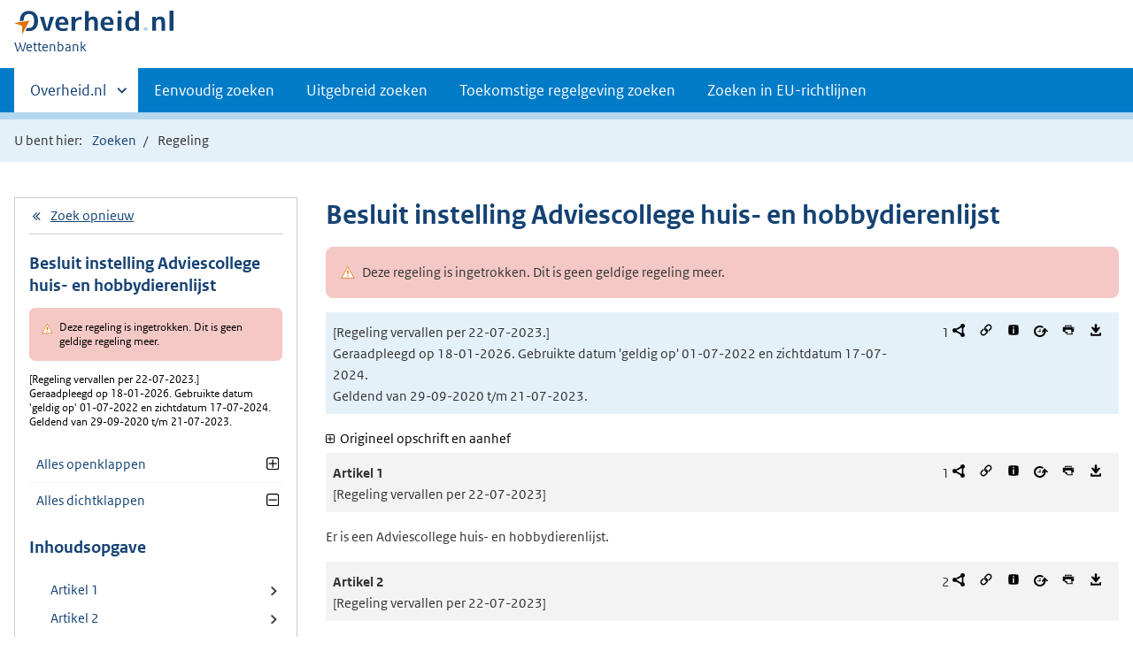

--- FILE ---
content_type: text/html;charset=utf-8
request_url: https://wetten.overheid.nl/BWBR0044122/2020-09-29
body_size: 11375
content:
<!DOCTYPE HTML><html lang="nl">
   <head>
      <title>wetten.nl - Regeling - Besluit instelling Adviescollege huis- en hobbydierenlijst - BWBR0044122</title>
      <meta charset="utf-8">
      <meta http-equiv="X-UA-Compatible" content="IE=edge">
      <meta name="viewport" content="width=device-width,initial-scale=1"><script>document.documentElement.className = 'has-js';</script><meta name="dcterms:creator" content="Ministerie van Binnenlandse Zaken en Koninkrijksrelaties">
      <meta name="dcterms:identifier" content="BWBR0044122">
      <meta name="dcterms:title" content="Besluit instelling Adviescollege huis- en hobbydierenlijst">
      <meta name="dcterms:language" content="nl">
      <meta name="dcterms:type" content="KB">
      <meta name="dcterms:modified" content="2020-10-01">
      <meta name="overheid:authority" content="Landbouw, Natuur en Voedselkwaliteit">
      <meta name="dcterms:description" content="Besluit instelling Adviescollege huis- en hobbydierenlijst">
      <link rel="stylesheet" title="1" href="/css/generic.css?v123">
      <link rel="stylesheet" href="/css/print.css?v123">
      <link rel="stylesheet" href="/css/wetten.css?v123"><script src="/App_Themes/Algemeen/js/jquery.min.js?v123"></script><script src="/App_Themes/Algemeen/js/sessionStorage.min.js?v123"></script><script>var contextPath = '';</script><link rel="shortcut icon" href="/images/favicon.ico?v123" type="image/vnd.microsoft.icon">
   </head>
   <body class="preview"><!--Start Piwik PRO Tag Manager code--><script type="text/javascript">
    (function(window, document, dataLayerName, id) {
    window[dataLayerName]=window[dataLayerName]||[],window[dataLayerName].push({start:(new Date).getTime(),event:"stg.start"});var scripts=document.getElementsByTagName('script')[0],tags=document.createElement('script');
    function stgCreateCookie(a,b,c){var d="";if(c){var e=new Date;e.setTime(e.getTime()+24*c*60*60*1e3),d="; expires="+e.toUTCString()}document.cookie=a+"="+b+d+"; path=/"}
    var isStgDebug=(window.location.href.match("stg_debug")||document.cookie.match("stg_debug"))&&!window.location.href.match("stg_disable_debug");stgCreateCookie("stg_debug",isStgDebug?1:"",isStgDebug?14:-1);
    var qP=[];dataLayerName!=="dataLayer"&&qP.push("data_layer_name="+dataLayerName),isStgDebug&&qP.push("stg_debug");var qPString=qP.length>0?("?"+qP.join("&")):"";
    tags.async=!0,tags.src="https://koop.piwik.pro/containers/"+id+".js"+qPString,scripts.parentNode.insertBefore(tags,scripts);
    !function(a,n,i){a[n]=a[n]||{};for(var c=0;c<i.length;c++)!function(i){a[n][i]=a[n][i]||{},a[n][i].api=a[n][i].api||function(){var a=[].slice.call(arguments,0);"string"==typeof a[0]&&window[dataLayerName].push({event:n+"."+i+":"+a[0],parameters:[].slice.call(arguments,1)})}}(i[c])}(window,"ppms",["tm","cm"]);
    })(window, document, 'dataLayer', '7ce2a4e8-d9e0-42ea-a88f-7526a88ab44f');
  </script>
      <!--End Piwik PRO Tag Manager code--><!--Geen onderhoudsmelding.--><!--Geen informatiemelding.--><div class="skiplinks container"><a href="#content">Direct naar content</a></div>
      <header class="header">
         <div class="header__start">
            <div class="container"><button type="button" class="hidden-desktop button button--icon-hamburger" data-handler="toggle-nav" aria-controls="nav" aria-expanded="false">Menu</button><div class="logo "><a href="https://www.overheid.nl/"><img src="/images/logo.svg?v123" alt="Logo Overheid.nl, ga naar de startpagina van Overheid punt NL."></a><p class="logo__you-are-here"><span class="visually-hidden">U bent nu hier: </span><span>Wettenbank</span></p>
               </div>
            </div>
         </div>
         <nav class="header__nav header__nav--closed" id="nav">
            <h2 class="visually-hidden">Primaire navigatie</h2>
            <div class="container">
               <ul class="header__primary-nav list list--unstyled">
                  <li class="hidden-mobile"><a href="#other-sites" data-handler="toggle-other-sites" data-decorator="init-toggle-other-sites" aria-controls="other-sites" aria-expanded="false"><span class="visually-hidden">Andere sites binnen </span>Overheid.nl</a></li>
                  <li><a href="/zoeken">Eenvoudig zoeken</a></li>
                  <li><a href="/uitgebreid_zoeken">Uitgebreid zoeken</a></li>
                  <li><a href="/toekomstig_zoeken">Toekomstige regelgeving zoeken</a></li>
                  <li><a href="/zoeken_op_eu-richtlijn">Zoeken in EU-richtlijnen</a></li>
               </ul><a href="#other-sites" class="hidden-desktop" data-handler="toggle-other-sites" data-decorator="init-toggle-other-sites" aria-controls="other-sites" aria-expanded="false"><span class="visually-hidden">Andere sites binnen </span>Overheid.nl
                  </a></div>
         </nav>
      </header>
      <div class="header__more header__more--closed" id="other-sites" aria-hidden="true">
         <div class="container columns">
            <div>
               <h2>Berichten over uw Buurt</h2>
               <p>Zoals vergunningen, bouwplannen en lokale regelgeving</p>
               <ul class="list list--linked">
                  <li><a href="https://www.overheid.nl/berichten-over-uw-buurt/rondom-uw-woonadres">Rondom uw woonadres</a></li>
                  <li><a href="https://www.overheid.nl/berichten-over-uw-buurt">Rondom een zelfgekozen adres</a></li>
               </ul>
            </div>
            <div>
               <h2>Dienstverlening</h2>
               <p>Zoals belastingen, uitkeringen en subsidies.</p>
               <ul class="list list--linked">
                  <li><a href="https://www.overheid.nl/dienstverlening">Naar dienstverlening</a></li>
               </ul>
            </div>
            <div>
               <h2>Beleid &amp; regelgeving</h2>
               <p>Officiële publicaties van de overheid.</p>
               <ul class="list list--linked">
                  <li><a href="https://www.overheid.nl/beleid-en-regelgeving">Naar beleid &amp; regelgeving</a></li>
               </ul>
            </div>
            <div>
               <h2>Contactgegevens overheden</h2>
               <p>Adressen en contactpersonen van overheidsorganisaties.</p>
               <ul class="list list--linked">
                  <li><a href="https://organisaties.overheid.nl/">Naar overheidsorganisaties</a></li>
               </ul>
            </div>
         </div>
      </div>
      <div class="row row--page-opener">
         <div class="container">
            <div class="breadcrumb">
               <p>U bent hier:</p>
               <ol>
                  <li id="breadcrumb-item-zoeken"><a href="/zoeken">Zoeken</a></li>
                  <li id="breadcrumb-item-zoekresultaat"><a href="#">Zoekresultaten</a></li>
                  <li>Regeling</li>
               </ol>
            </div>
         </div>
      </div>
      <form method="POST" action="/BWBR0044122/2020-09-29/0">
         <div class="container columns columns--sticky-sidebar row"><input type="hidden" name="hiddenBWBId" id="hiddenBWBId" value="BWBR0044122"><div id="sidebar" class="columns--sticky-sidebar__sidebar" data-decorator="stick-sidebar add-mobile-foldability">
               <div><a href="/zoeken" class="icon--backlink">Zoek opnieuw</a><h2>Besluit instelling Adviescollege huis- en hobbydierenlijst<span>
                        <div class="alert alert--warning alert-custom" role="alert"><span class="visually-hidden">Let op: </span><div class="alert__inner">
                              Deze regeling is ingetrokken. Dit is geen geldige regeling meer.
                              </div>
                        </div>[Regeling vervallen per 22-07-2023.]<br>Geraadpleegd op 18-01-2026. Gebruikte datum 'geldig op' 01-07-2022 en zichtdatum 17-07-2024.
                        <br>Geldend van 29-09-2020 t/m 21-07-2023.<br></span></h2>
                  <div class="actionblock">
                     <ul class="actionblock__list">
                        <li><a href="#" id="Unfoldall"><img src="/images/icon-plus.svg" alt="" role="presentation">Alles openklappen</a></li>
                        <li><a href="#" id="Foldall"><img src="/images/icon-minus.svg" alt="" role="presentation">Alles dichtklappen</a></li>
                     </ul>
                  </div>
                  <h2>Inhoudsopgave</h2>
                  <ul class="treeview treeview--foldable" id="treeview-">
                     <li><a class="link" id="TOC_C38253601" href="#Artikel1">Artikel 1</a></li>
                     <li><a class="link" id="TOC_C38253611" href="#Artikel2">Artikel 2</a></li>
                     <li><a class="link" id="TOC_C38253621" href="#Artikel3">Artikel 3</a></li>
                     <li><a class="link" id="TOC_C38253631" href="#Artikel4">Artikel 4</a></li>
                     <li><a class="link" id="TOC_C38253641" href="#Artikel5">Artikel 5</a></li>
                     <li><a class="link" id="TOC_C38253651" href="#Artikel6">Artikel 6</a></li>
                     <li><a class="link" id="TOC_C38253661" href="#Artikel7">Artikel 7</a></li>
                     <li><a class="link" id="TOC_C38253671" href="#Artikel8">Artikel 8</a></li>
                     <li><a class="link" id="TOC_C38253681" href="#Artikel9">Artikel 9</a></li>
                  </ul>
               </div>
            </div>
            <div id="content">
               <div id="regeling">
                  <h1>Besluit instelling Adviescollege huis- en hobbydierenlijst</h1>
                  <div class="alert alert--warning alert-custom" role="alert"><span class="visually-hidden">Let op: </span><div class="alert__inner">
                        Deze regeling is ingetrokken. Dit is geen geldige regeling meer.
                        </div>
                  </div>
                  <div class="article__header--law article__header--main">
                     <p class="regeling-toestand-meldingen">[Regeling vervallen per 22-07-2023.]<br>Geraadpleegd op 18-01-2026. Gebruikte datum 'geldig op' 01-07-2022 en zichtdatum 17-07-2024.
                        <br>Geldend van 29-09-2020 t/m 21-07-2023.</p>
                     <ul role="list" aria-label="Lijst met mogelijke acties voor Besluit instelling Adviescollege huis- en hobbydierenlijst.">
                        <li role="listitem" aria-label="Actie: Toon relaties in LiDO." class="action--relations aantallen-lido-onbekend visually-hidden" data-bwbngid="http://wetten.overheid.nl/id/BWBR0044122/2020-09-29/0"><a href="/jci1.3:c:BWBR0044122&amp;z=2020-09-29&amp;g=2020-09-29" class="popuplidorelaties" data-juriconnectverwijzing="jci1.3:c:BWBR0044122&amp;z=2020-09-29&amp;g=2020-09-29" data-decorator="init-modal" data-handler="open-modal" data-modal="popuplidorelaties"><span>Toon relaties in LiDO</span></a></li>
                        <li role="listitem" aria-label="Actie: Maak een permanente link." class="action--permalink"><a href="/jci1.3:c:BWBR0044122&amp;z=2020-09-29&amp;g=2020-09-29" class="popuppermanentelink" data-juriconnectverwijzing="jci1.3:c:BWBR0044122&amp;z=2020-09-29&amp;g=2020-09-29" data-citeertitel="" data-linktoolurl="http://linkeddata.overheid.nl/front/portal/linktool-bwb-verfijnen?ext-id=http%3A%2F%2Fwetten.overheid.nl%2Fid%2FBWBR0044122%2F2020-09-29%2F0&amp;geldigheidsdatum=2020-09-29&amp;zichtdatum=2026-01-18" data-decorator="init-modal" data-handler="open-modal" data-inwerking="29-09-2020" data-modal="popuppermanentelink"><span>Maak een permanente link</span></a></li>
                        <li role="listitem" aria-label="Actie: Toon wetstechnische informatie." class="action--version"><a href="/BWBR0044122/2020-09-29/0/informatie"><span>Toon wetstechnische informatie</span></a></li>
                        <li role="listitem" aria-label="Actie: Vergelijk met andere versie tekst regeling." class="action--compare"><a><span>Geen andere versie om mee te vergelijken</span></a></li>
                        <li role="listitem" aria-label="Actie: Druk de regeling af." class="action--print"><a href="/BWBR0044122/2020-09-29/0" class="popupafdrukken" data-decorator="init-modal" data-handler="open-modal" data-modal="popupafdrukken"><span>Druk de regeling af</span></a></li>
                        <li role="listitem" aria-label="Actie: Sla de regeling op." class="action--download"><a href="/BWBR0044122/2020-09-29/0" class="popupexporteren" data-decorator="init-modal" data-handler="open-modal" data-modal="popupexporteren"><span>Sla de regeling op</span></a></li>
                     </ul>
                  </div>
                  <div>
                     <div class="wetgeving">
                        
                        <div class="origineel-opschrift-en-aanhef collapsible collapsible--small" data-decorator="init-collapsible" id="origineel-opschrift-en-aanhef">
                           <div class="collapsible__header"><a href="#origineel-opschrift-en-aanhef" aria-controls="origineel-opschrift-en-aanhef-inhoud" aria-expanded="true" data-handler="toggle-collapsible">Origineel opschrift en aanhef</a></div>
                           <div class="collapsible__content" id="origineel-opschrift-en-aanhef-inhoud">
                              <div id="Opschrift" class="intitule">
                                 <p>Besluit van 31 augustus 2020, nr. 2020001703 tot instelling van het Adviescollege
                                    huis- en hobbydierenlijst (Besluit instelling Adviescollege huis- en hobbydierenlijst)</p>
                              </div>
                              <div id="Aanhef" class="aanhef">
                                 <p>Wij Willem-Alexander, bij de gratie Gods, Koning der Nederlanden, Prins van Oranje-Nassau,
                                    enz. enz. enz.</p>
                                 <p>Op de voordracht van Onze Minister van Landbouw, Natuur en Voedselkwaliteit van 27&nbsp;augustus
                                    2020, nr.&nbsp;WJZ / 20065999, gedaan mede namens de Staatssecretaris van Binnenlandse
                                    Zaken en Koninkrijksrelaties;</p>
                                 <p>Gelet op <a href="/jci1.3:c:BWBR0008159&amp;artikel=5&amp;g=2022-07-01&amp;z=2024-07-17">artikel 5, eerste lid, van de Kaderwet adviescolleges</a>;</p>
                                 <div class="aanhef-afkondiging">
                                    
                                    <p class="al">Hebben goedgevonden en verstaan:</p>
                                    </div>
                              </div>
                           </div>
                        </div>
                        
                        
                        <div class="regeling">
                           
                           
                           <div class="regeling-tekst">
                              
                              <div class="artikel" id="Artikel1">
                                 
                                 <div class="article__header--law artikel">
                                    <h4 id="C38253601">Artikel 1 </h4>
                                    <ul role="list" aria-label="Lijst met mogelijke acties voor Artikel 1 .">
                                       <li role="listitem" aria-label="Actie: Toon relaties in LiDO." class="action--relations aantallen-lido-onbekend visually-hidden" data-bwbngid="http://wetten.overheid.nl/id/BWBR0044122/2020-09-29/0/Artikel1"><a href="/jci1.3:c:BWBR0044122&amp;artikel=1&amp;z=2020-09-29&amp;g=2020-09-29" class="popuplidorelaties" data-juriconnectverwijzing="jci1.3:c:BWBR0044122&amp;artikel=1&amp;z=2020-09-29&amp;g=2020-09-29" data-decorator="init-modal" data-handler="open-modal" data-modal="popuplidorelaties"><span>Toon relaties in LiDO</span></a></li>
                                       <li role="listitem" aria-label="Actie: Maak een permanente link." class="action--permalink"><a href="/jci1.3:c:BWBR0044122&amp;artikel=1&amp;z=2020-09-29&amp;g=2020-09-29" class="popuppermanentelink" data-juriconnectverwijzing="jci1.3:c:BWBR0044122&amp;artikel=1&amp;z=2020-09-29&amp;g=2020-09-29" data-citeertitel="" data-linktoolurl="http://linkeddata.overheid.nl/front/portal/linktool-bwb-verfijnen?ext-id=http%3A%2F%2Fwetten.overheid.nl%2Fid%2FBWBR0044122%2F2020-09-29%2F0%2FArtikel1&amp;geldigheidsdatum=2022-07-01&amp;zichtdatum=2024-07-17" data-decorator="init-modal" data-handler="open-modal" data-inwerking="29-09-2020" data-modal="popuppermanentelink"><span>Maak een permanente link</span></a></li>
                                       <li role="listitem" aria-label="Actie: Toon wetstechnische informatie." class="action--version"><a href="/BWBR0044122/2020-09-29/0/Artikel1/informatie"><span>Toon wetstechnische informatie</span></a></li>
                                       <li role="listitem" aria-label="Actie: Vergelijk met andere versie tekst regeling." class="action--compare"><a><span>Geen andere versie om mee te vergelijken</span></a></li>
                                       <li role="listitem" aria-label="Actie: Druk het regelingonderdeel af." class="action--print"><a href="/BWBR0044122/2020-09-29/0/Artikel1" class="popupafdrukken" data-decorator="init-modal" data-handler="open-modal" data-modal="popupafdrukken"><span>Druk het regelingonderdeel af</span></a></li>
                                       <li role="listitem" aria-label="Actie: Sla het regelingonderdeel op." class="action--download"><a href="/BWBR0044122/2020-09-29/0/Artikel1" class="popupexporteren" data-decorator="init-modal" data-handler="open-modal" data-modal="popupexporteren"><span>Sla het regelingonderdeel op</span></a></li>
                                    </ul> 
                                    <p>[Regeling vervallen per 22-07-2023]</p>
                                 </div>
                                 
                                 <p class="al">Er is een Adviescollege huis- en hobbydierenlijst.</p>
                                 </div>
                              
                              <div class="artikel" id="Artikel2">
                                 
                                 <div class="article__header--law artikel">
                                    <h4 id="C38253611">Artikel 2 </h4>
                                    <ul role="list" aria-label="Lijst met mogelijke acties voor Artikel 2 .">
                                       <li role="listitem" aria-label="Actie: Toon relaties in LiDO." class="action--relations aantallen-lido-onbekend visually-hidden" data-bwbngid="http://wetten.overheid.nl/id/BWBR0044122/2020-09-29/0/Artikel2"><a href="/jci1.3:c:BWBR0044122&amp;artikel=2&amp;z=2020-09-29&amp;g=2020-09-29" class="popuplidorelaties" data-juriconnectverwijzing="jci1.3:c:BWBR0044122&amp;artikel=2&amp;z=2020-09-29&amp;g=2020-09-29" data-decorator="init-modal" data-handler="open-modal" data-modal="popuplidorelaties"><span>Toon relaties in LiDO</span></a></li>
                                       <li role="listitem" aria-label="Actie: Maak een permanente link." class="action--permalink"><a href="/jci1.3:c:BWBR0044122&amp;artikel=2&amp;z=2020-09-29&amp;g=2020-09-29" class="popuppermanentelink" data-juriconnectverwijzing="jci1.3:c:BWBR0044122&amp;artikel=2&amp;z=2020-09-29&amp;g=2020-09-29" data-citeertitel="" data-linktoolurl="http://linkeddata.overheid.nl/front/portal/linktool-bwb-verfijnen?ext-id=http%3A%2F%2Fwetten.overheid.nl%2Fid%2FBWBR0044122%2F2020-09-29%2F0%2FArtikel2&amp;geldigheidsdatum=2022-07-01&amp;zichtdatum=2024-07-17" data-decorator="init-modal" data-handler="open-modal" data-inwerking="29-09-2020" data-modal="popuppermanentelink"><span>Maak een permanente link</span></a></li>
                                       <li role="listitem" aria-label="Actie: Toon wetstechnische informatie." class="action--version"><a href="/BWBR0044122/2020-09-29/0/Artikel2/informatie"><span>Toon wetstechnische informatie</span></a></li>
                                       <li role="listitem" aria-label="Actie: Vergelijk met andere versie tekst regeling." class="action--compare"><a><span>Geen andere versie om mee te vergelijken</span></a></li>
                                       <li role="listitem" aria-label="Actie: Druk het regelingonderdeel af." class="action--print"><a href="/BWBR0044122/2020-09-29/0/Artikel2" class="popupafdrukken" data-decorator="init-modal" data-handler="open-modal" data-modal="popupafdrukken"><span>Druk het regelingonderdeel af</span></a></li>
                                       <li role="listitem" aria-label="Actie: Sla het regelingonderdeel op." class="action--download"><a href="/BWBR0044122/2020-09-29/0/Artikel2" class="popupexporteren" data-decorator="init-modal" data-handler="open-modal" data-modal="popupexporteren"><span>Sla het regelingonderdeel op</span></a></li>
                                    </ul> 
                                    <p>[Regeling vervallen per 22-07-2023]</p>
                                 </div>
                                 
                                 <p class="al">Het adviescollege heeft tot taak Onze Minister van Landbouw, Natuur en Voedselkwaliteit
                                    te adviseren over:</p>
                                 
                                 <ul class="list--law__unordered expliciet whitespace-small">
                                    <li class="li">
                                       <p class="labeled"><span class="ol">a. </span>de beoordeling van diersoorten of diercategorieën ten behoeve van aanwijzing op grond
                                          van <a href="/jci1.3:c:BWBR0030250&amp;artikel=2.2&amp;g=2022-07-01&amp;z=2024-07-17">artikel 2.2, eerste lid, van de Wet dieren</a>, of de intrekking van een aanwijzing, aan de hand van de reeds hiertoe ontwikkelde
                                          systematiek;</p>
                                    </li>
                                    <li class="li">
                                       <p class="labeled"><span class="ol">b. </span>eventuele aanpassing van de onder a genoemde systematiek;</p>
                                    </li>
                                 </ul>
                                 </div>
                              
                              <div class="artikel" id="Artikel3">
                                 
                                 <div class="article__header--law artikel">
                                    <h4 id="C38253621">Artikel 3 </h4>
                                    <ul role="list" aria-label="Lijst met mogelijke acties voor Artikel 3 .">
                                       <li role="listitem" aria-label="Actie: Toon relaties in LiDO." class="action--relations aantallen-lido-onbekend visually-hidden" data-bwbngid="http://wetten.overheid.nl/id/BWBR0044122/2020-09-29/0/Artikel3"><a href="/jci1.3:c:BWBR0044122&amp;artikel=3&amp;z=2020-09-29&amp;g=2020-09-29" class="popuplidorelaties" data-juriconnectverwijzing="jci1.3:c:BWBR0044122&amp;artikel=3&amp;z=2020-09-29&amp;g=2020-09-29" data-decorator="init-modal" data-handler="open-modal" data-modal="popuplidorelaties"><span>Toon relaties in LiDO</span></a></li>
                                       <li role="listitem" aria-label="Actie: Maak een permanente link." class="action--permalink"><a href="/jci1.3:c:BWBR0044122&amp;artikel=3&amp;z=2020-09-29&amp;g=2020-09-29" class="popuppermanentelink" data-juriconnectverwijzing="jci1.3:c:BWBR0044122&amp;artikel=3&amp;z=2020-09-29&amp;g=2020-09-29" data-citeertitel="" data-linktoolurl="http://linkeddata.overheid.nl/front/portal/linktool-bwb-verfijnen?ext-id=http%3A%2F%2Fwetten.overheid.nl%2Fid%2FBWBR0044122%2F2020-09-29%2F0%2FArtikel3&amp;geldigheidsdatum=2022-07-01&amp;zichtdatum=2024-07-17" data-decorator="init-modal" data-handler="open-modal" data-inwerking="29-09-2020" data-modal="popuppermanentelink"><span>Maak een permanente link</span></a></li>
                                       <li role="listitem" aria-label="Actie: Toon wetstechnische informatie." class="action--version"><a href="/BWBR0044122/2020-09-29/0/Artikel3/informatie"><span>Toon wetstechnische informatie</span></a></li>
                                       <li role="listitem" aria-label="Actie: Vergelijk met andere versie tekst regeling." class="action--compare"><a><span>Geen andere versie om mee te vergelijken</span></a></li>
                                       <li role="listitem" aria-label="Actie: Druk het regelingonderdeel af." class="action--print"><a href="/BWBR0044122/2020-09-29/0/Artikel3" class="popupafdrukken" data-decorator="init-modal" data-handler="open-modal" data-modal="popupafdrukken"><span>Druk het regelingonderdeel af</span></a></li>
                                       <li role="listitem" aria-label="Actie: Sla het regelingonderdeel op." class="action--download"><a href="/BWBR0044122/2020-09-29/0/Artikel3" class="popupexporteren" data-decorator="init-modal" data-handler="open-modal" data-modal="popupexporteren"><span>Sla het regelingonderdeel op</span></a></li>
                                    </ul> 
                                    <p>[Regeling vervallen per 22-07-2023]</p>
                                 </div>
                                 
                                 <p class="al">Het adviescollege bestaat uit ten minste vijf en ten hoogste tien leden, onder wie
                                    de voorzitter.</p>
                                 </div>
                              
                              <div class="artikel" id="Artikel4">
                                 
                                 <div class="article__header--law artikel">
                                    <h4 id="C38253631">Artikel 4 </h4>
                                    <ul role="list" aria-label="Lijst met mogelijke acties voor Artikel 4 .">
                                       <li role="listitem" aria-label="Actie: Toon relaties in LiDO." class="action--relations aantallen-lido-onbekend visually-hidden" data-bwbngid="http://wetten.overheid.nl/id/BWBR0044122/2020-09-29/0/Artikel4"><a href="/jci1.3:c:BWBR0044122&amp;artikel=4&amp;z=2020-09-29&amp;g=2020-09-29" class="popuplidorelaties" data-juriconnectverwijzing="jci1.3:c:BWBR0044122&amp;artikel=4&amp;z=2020-09-29&amp;g=2020-09-29" data-decorator="init-modal" data-handler="open-modal" data-modal="popuplidorelaties"><span>Toon relaties in LiDO</span></a></li>
                                       <li role="listitem" aria-label="Actie: Maak een permanente link." class="action--permalink"><a href="/jci1.3:c:BWBR0044122&amp;artikel=4&amp;z=2020-09-29&amp;g=2020-09-29" class="popuppermanentelink" data-juriconnectverwijzing="jci1.3:c:BWBR0044122&amp;artikel=4&amp;z=2020-09-29&amp;g=2020-09-29" data-citeertitel="" data-linktoolurl="http://linkeddata.overheid.nl/front/portal/linktool-bwb-verfijnen?ext-id=http%3A%2F%2Fwetten.overheid.nl%2Fid%2FBWBR0044122%2F2020-09-29%2F0%2FArtikel4&amp;geldigheidsdatum=2022-07-01&amp;zichtdatum=2024-07-17" data-decorator="init-modal" data-handler="open-modal" data-inwerking="29-09-2020" data-modal="popuppermanentelink"><span>Maak een permanente link</span></a></li>
                                       <li role="listitem" aria-label="Actie: Toon wetstechnische informatie." class="action--version"><a href="/BWBR0044122/2020-09-29/0/Artikel4/informatie"><span>Toon wetstechnische informatie</span></a></li>
                                       <li role="listitem" aria-label="Actie: Vergelijk met andere versie tekst regeling." class="action--compare"><a><span>Geen andere versie om mee te vergelijken</span></a></li>
                                       <li role="listitem" aria-label="Actie: Druk het regelingonderdeel af." class="action--print"><a href="/BWBR0044122/2020-09-29/0/Artikel4" class="popupafdrukken" data-decorator="init-modal" data-handler="open-modal" data-modal="popupafdrukken"><span>Druk het regelingonderdeel af</span></a></li>
                                       <li role="listitem" aria-label="Actie: Sla het regelingonderdeel op." class="action--download"><a href="/BWBR0044122/2020-09-29/0/Artikel4" class="popupexporteren" data-decorator="init-modal" data-handler="open-modal" data-modal="popupexporteren"><span>Sla het regelingonderdeel op</span></a></li>
                                    </ul> 
                                    <p>[Regeling vervallen per 22-07-2023]</p>
                                 </div>
                                 
                                 <p class="al">
                                    <a href="/jci1.3:c:BWBR0008159&amp;hoofdstuk=3&amp;g=2022-07-01&amp;z=2024-07-17">Hoofdstuk 3 van de Kaderwet adviescolleges</a> is van toepassing op het adviescollege.</p>
                                 </div>
                              
                              <div class="artikel" id="Artikel5">
                                 
                                 <div class="article__header--law artikel">
                                    <h4 id="C38253641">Artikel 5 </h4>
                                    <ul role="list" aria-label="Lijst met mogelijke acties voor Artikel 5 .">
                                       <li role="listitem" aria-label="Actie: Toon relaties in LiDO." class="action--relations aantallen-lido-onbekend visually-hidden" data-bwbngid="http://wetten.overheid.nl/id/BWBR0044122/2020-09-29/0/Artikel5"><a href="/jci1.3:c:BWBR0044122&amp;artikel=5&amp;z=2020-09-29&amp;g=2020-09-29" class="popuplidorelaties" data-juriconnectverwijzing="jci1.3:c:BWBR0044122&amp;artikel=5&amp;z=2020-09-29&amp;g=2020-09-29" data-decorator="init-modal" data-handler="open-modal" data-modal="popuplidorelaties"><span>Toon relaties in LiDO</span></a></li>
                                       <li role="listitem" aria-label="Actie: Maak een permanente link." class="action--permalink"><a href="/jci1.3:c:BWBR0044122&amp;artikel=5&amp;z=2020-09-29&amp;g=2020-09-29" class="popuppermanentelink" data-juriconnectverwijzing="jci1.3:c:BWBR0044122&amp;artikel=5&amp;z=2020-09-29&amp;g=2020-09-29" data-citeertitel="" data-linktoolurl="http://linkeddata.overheid.nl/front/portal/linktool-bwb-verfijnen?ext-id=http%3A%2F%2Fwetten.overheid.nl%2Fid%2FBWBR0044122%2F2020-09-29%2F0%2FArtikel5&amp;geldigheidsdatum=2022-07-01&amp;zichtdatum=2024-07-17" data-decorator="init-modal" data-handler="open-modal" data-inwerking="29-09-2020" data-modal="popuppermanentelink"><span>Maak een permanente link</span></a></li>
                                       <li role="listitem" aria-label="Actie: Toon wetstechnische informatie." class="action--version"><a href="/BWBR0044122/2020-09-29/0/Artikel5/informatie"><span>Toon wetstechnische informatie</span></a></li>
                                       <li role="listitem" aria-label="Actie: Vergelijk met andere versie tekst regeling." class="action--compare"><a><span>Geen andere versie om mee te vergelijken</span></a></li>
                                       <li role="listitem" aria-label="Actie: Druk het regelingonderdeel af." class="action--print"><a href="/BWBR0044122/2020-09-29/0/Artikel5" class="popupafdrukken" data-decorator="init-modal" data-handler="open-modal" data-modal="popupafdrukken"><span>Druk het regelingonderdeel af</span></a></li>
                                       <li role="listitem" aria-label="Actie: Sla het regelingonderdeel op." class="action--download"><a href="/BWBR0044122/2020-09-29/0/Artikel5" class="popupexporteren" data-decorator="init-modal" data-handler="open-modal" data-modal="popupexporteren"><span>Sla het regelingonderdeel op</span></a></li>
                                    </ul> 
                                    <p>[Regeling vervallen per 22-07-2023]</p>
                                 </div>
                                 
                                 <p class="al">Het adviescollege wordt ingesteld voor de duur van vier jaar en wordt opgeheven per
                                    22&nbsp;juli 2023.</p>
                                 </div>
                              
                              <div class="artikel" id="Artikel6">
                                 
                                 <div class="article__header--law artikel">
                                    <h4 id="C38253651">Artikel 6 </h4>
                                    <ul role="list" aria-label="Lijst met mogelijke acties voor Artikel 6 .">
                                       <li role="listitem" aria-label="Actie: Toon relaties in LiDO." class="action--relations aantallen-lido-onbekend visually-hidden" data-bwbngid="http://wetten.overheid.nl/id/BWBR0044122/2020-09-29/0/Artikel6"><a href="/jci1.3:c:BWBR0044122&amp;artikel=6&amp;z=2020-09-29&amp;g=2020-09-29" class="popuplidorelaties" data-juriconnectverwijzing="jci1.3:c:BWBR0044122&amp;artikel=6&amp;z=2020-09-29&amp;g=2020-09-29" data-decorator="init-modal" data-handler="open-modal" data-modal="popuplidorelaties"><span>Toon relaties in LiDO</span></a></li>
                                       <li role="listitem" aria-label="Actie: Maak een permanente link." class="action--permalink"><a href="/jci1.3:c:BWBR0044122&amp;artikel=6&amp;z=2020-09-29&amp;g=2020-09-29" class="popuppermanentelink" data-juriconnectverwijzing="jci1.3:c:BWBR0044122&amp;artikel=6&amp;z=2020-09-29&amp;g=2020-09-29" data-citeertitel="" data-linktoolurl="http://linkeddata.overheid.nl/front/portal/linktool-bwb-verfijnen?ext-id=http%3A%2F%2Fwetten.overheid.nl%2Fid%2FBWBR0044122%2F2020-09-29%2F0%2FArtikel6&amp;geldigheidsdatum=2022-07-01&amp;zichtdatum=2024-07-17" data-decorator="init-modal" data-handler="open-modal" data-inwerking="29-09-2020" data-modal="popuppermanentelink"><span>Maak een permanente link</span></a></li>
                                       <li role="listitem" aria-label="Actie: Toon wetstechnische informatie." class="action--version"><a href="/BWBR0044122/2020-09-29/0/Artikel6/informatie"><span>Toon wetstechnische informatie</span></a></li>
                                       <li role="listitem" aria-label="Actie: Vergelijk met andere versie tekst regeling." class="action--compare"><a><span>Geen andere versie om mee te vergelijken</span></a></li>
                                       <li role="listitem" aria-label="Actie: Druk het regelingonderdeel af." class="action--print"><a href="/BWBR0044122/2020-09-29/0/Artikel6" class="popupafdrukken" data-decorator="init-modal" data-handler="open-modal" data-modal="popupafdrukken"><span>Druk het regelingonderdeel af</span></a></li>
                                       <li role="listitem" aria-label="Actie: Sla het regelingonderdeel op." class="action--download"><a href="/BWBR0044122/2020-09-29/0/Artikel6" class="popupexporteren" data-decorator="init-modal" data-handler="open-modal" data-modal="popupexporteren"><span>Sla het regelingonderdeel op</span></a></li>
                                    </ul> 
                                    <p>[Regeling vervallen per 22-07-2023]</p>
                                 </div>
                                 
                                 <p class="al">De evaluatie van de taakvervulling vindt drie jaar na instelling plaats, zodat deze
                                    kan worden gebruikt bij de beoordeling van een eventuele voortzetting van de adviestaak.</p>
                                 </div>
                              
                              <div class="artikel" id="Artikel7">
                                 
                                 <div class="article__header--law artikel">
                                    <h4 id="C38253661">Artikel 7 </h4>
                                    <ul role="list" aria-label="Lijst met mogelijke acties voor Artikel 7 .">
                                       <li role="listitem" aria-label="Actie: Toon relaties in LiDO." class="action--relations aantallen-lido-onbekend visually-hidden" data-bwbngid="http://wetten.overheid.nl/id/BWBR0044122/2020-09-29/0/Artikel7"><a href="/jci1.3:c:BWBR0044122&amp;artikel=7&amp;z=2020-09-29&amp;g=2020-09-29" class="popuplidorelaties" data-juriconnectverwijzing="jci1.3:c:BWBR0044122&amp;artikel=7&amp;z=2020-09-29&amp;g=2020-09-29" data-decorator="init-modal" data-handler="open-modal" data-modal="popuplidorelaties"><span>Toon relaties in LiDO</span></a></li>
                                       <li role="listitem" aria-label="Actie: Maak een permanente link." class="action--permalink"><a href="/jci1.3:c:BWBR0044122&amp;artikel=7&amp;z=2020-09-29&amp;g=2020-09-29" class="popuppermanentelink" data-juriconnectverwijzing="jci1.3:c:BWBR0044122&amp;artikel=7&amp;z=2020-09-29&amp;g=2020-09-29" data-citeertitel="" data-linktoolurl="http://linkeddata.overheid.nl/front/portal/linktool-bwb-verfijnen?ext-id=http%3A%2F%2Fwetten.overheid.nl%2Fid%2FBWBR0044122%2F2020-09-29%2F0%2FArtikel7&amp;geldigheidsdatum=2022-07-01&amp;zichtdatum=2024-07-17" data-decorator="init-modal" data-handler="open-modal" data-inwerking="29-09-2020" data-modal="popuppermanentelink"><span>Maak een permanente link</span></a></li>
                                       <li role="listitem" aria-label="Actie: Toon wetstechnische informatie." class="action--version"><a href="/BWBR0044122/2020-09-29/0/Artikel7/informatie"><span>Toon wetstechnische informatie</span></a></li>
                                       <li role="listitem" aria-label="Actie: Vergelijk met andere versie tekst regeling." class="action--compare"><a><span>Geen andere versie om mee te vergelijken</span></a></li>
                                       <li role="listitem" aria-label="Actie: Druk het regelingonderdeel af." class="action--print"><a href="/BWBR0044122/2020-09-29/0/Artikel7" class="popupafdrukken" data-decorator="init-modal" data-handler="open-modal" data-modal="popupafdrukken"><span>Druk het regelingonderdeel af</span></a></li>
                                       <li role="listitem" aria-label="Actie: Sla het regelingonderdeel op." class="action--download"><a href="/BWBR0044122/2020-09-29/0/Artikel7" class="popupexporteren" data-decorator="init-modal" data-handler="open-modal" data-modal="popupexporteren"><span>Sla het regelingonderdeel op</span></a></li>
                                    </ul> 
                                    <p>[Regeling vervallen per 22-07-2023]</p>
                                 </div>
                                 
                                 <p class="al">De archiefbescheiden van het adviescollege worden na zijn opheffing of, zo de omstandigheden
                                    daartoe eerder aanleiding geven, zoveel eerder, overgebracht naar het archief van
                                    het ministerie van Landbouw, Natuur en Voedselkwaliteit.</p>
                                 </div>
                              
                              <div class="artikel" id="Artikel8">
                                 
                                 <div class="article__header--law artikel">
                                    <h4 id="C38253671">Artikel 8 </h4>
                                    <ul role="list" aria-label="Lijst met mogelijke acties voor Artikel 8 .">
                                       <li role="listitem" aria-label="Actie: Toon relaties in LiDO." class="action--relations aantallen-lido-onbekend visually-hidden" data-bwbngid="http://wetten.overheid.nl/id/BWBR0044122/2020-09-29/0/Artikel8"><a href="/jci1.3:c:BWBR0044122&amp;artikel=8&amp;z=2020-09-29&amp;g=2020-09-29" class="popuplidorelaties" data-juriconnectverwijzing="jci1.3:c:BWBR0044122&amp;artikel=8&amp;z=2020-09-29&amp;g=2020-09-29" data-decorator="init-modal" data-handler="open-modal" data-modal="popuplidorelaties"><span>Toon relaties in LiDO</span></a></li>
                                       <li role="listitem" aria-label="Actie: Maak een permanente link." class="action--permalink"><a href="/jci1.3:c:BWBR0044122&amp;artikel=8&amp;z=2020-09-29&amp;g=2020-09-29" class="popuppermanentelink" data-juriconnectverwijzing="jci1.3:c:BWBR0044122&amp;artikel=8&amp;z=2020-09-29&amp;g=2020-09-29" data-citeertitel="" data-linktoolurl="http://linkeddata.overheid.nl/front/portal/linktool-bwb-verfijnen?ext-id=http%3A%2F%2Fwetten.overheid.nl%2Fid%2FBWBR0044122%2F2020-09-29%2F0%2FArtikel8&amp;geldigheidsdatum=2022-07-01&amp;zichtdatum=2024-07-17" data-decorator="init-modal" data-handler="open-modal" data-inwerking="29-09-2020" data-modal="popuppermanentelink"><span>Maak een permanente link</span></a></li>
                                       <li role="listitem" aria-label="Actie: Toon wetstechnische informatie." class="action--version"><a href="/BWBR0044122/2020-09-29/0/Artikel8/informatie"><span>Toon wetstechnische informatie</span></a></li>
                                       <li role="listitem" aria-label="Actie: Vergelijk met andere versie tekst regeling." class="action--compare"><a><span>Geen andere versie om mee te vergelijken</span></a></li>
                                       <li role="listitem" aria-label="Actie: Druk het regelingonderdeel af." class="action--print"><a href="/BWBR0044122/2020-09-29/0/Artikel8" class="popupafdrukken" data-decorator="init-modal" data-handler="open-modal" data-modal="popupafdrukken"><span>Druk het regelingonderdeel af</span></a></li>
                                       <li role="listitem" aria-label="Actie: Sla het regelingonderdeel op." class="action--download"><a href="/BWBR0044122/2020-09-29/0/Artikel8" class="popupexporteren" data-decorator="init-modal" data-handler="open-modal" data-modal="popupexporteren"><span>Sla het regelingonderdeel op</span></a></li>
                                    </ul> 
                                    <p>[Regeling vervallen per 22-07-2023]</p>
                                 </div>
                                 
                                 <ul id="Artikel8_Lid1" class="list--law__unordered artikel_leden whitespace-small">
                                    <li>
                                       <p class="lid labeled"><span class="lidnr">1 </span>Dit besluit treedt in werking met ingang van de dag na de datum van uitgifte van de
                                          Staatscourant waarin het wordt geplaatst en werkt terug tot en met 22&nbsp;juli 2019.</p>
                                    </li>
                                 </ul>
                                 
                                 <ul id="Artikel8_Lid2" class="list--law__unordered artikel_leden whitespace-small">
                                    <li>
                                       <p class="lid labeled"><span class="lidnr">2 </span>Dit besluit vervalt met ingang van 22&nbsp;juli 2023.</p>
                                    </li>
                                 </ul>
                                 </div>
                              
                              <div class="artikel" id="Artikel9">
                                 
                                 <div class="article__header--law artikel">
                                    <h4 id="C38253681">Artikel 9 </h4>
                                    <ul role="list" aria-label="Lijst met mogelijke acties voor Artikel 9 .">
                                       <li role="listitem" aria-label="Actie: Toon relaties in LiDO." class="action--relations aantallen-lido-onbekend visually-hidden" data-bwbngid="http://wetten.overheid.nl/id/BWBR0044122/2020-09-29/0/Artikel9"><a href="/jci1.3:c:BWBR0044122&amp;artikel=9&amp;z=2020-09-29&amp;g=2020-09-29" class="popuplidorelaties" data-juriconnectverwijzing="jci1.3:c:BWBR0044122&amp;artikel=9&amp;z=2020-09-29&amp;g=2020-09-29" data-decorator="init-modal" data-handler="open-modal" data-modal="popuplidorelaties"><span>Toon relaties in LiDO</span></a></li>
                                       <li role="listitem" aria-label="Actie: Maak een permanente link." class="action--permalink"><a href="/jci1.3:c:BWBR0044122&amp;artikel=9&amp;z=2020-09-29&amp;g=2020-09-29" class="popuppermanentelink" data-juriconnectverwijzing="jci1.3:c:BWBR0044122&amp;artikel=9&amp;z=2020-09-29&amp;g=2020-09-29" data-citeertitel="" data-linktoolurl="http://linkeddata.overheid.nl/front/portal/linktool-bwb-verfijnen?ext-id=http%3A%2F%2Fwetten.overheid.nl%2Fid%2FBWBR0044122%2F2020-09-29%2F0%2FArtikel9&amp;geldigheidsdatum=2022-07-01&amp;zichtdatum=2024-07-17" data-decorator="init-modal" data-handler="open-modal" data-inwerking="29-09-2020" data-modal="popuppermanentelink"><span>Maak een permanente link</span></a></li>
                                       <li role="listitem" aria-label="Actie: Toon wetstechnische informatie." class="action--version"><a href="/BWBR0044122/2020-09-29/0/Artikel9/informatie"><span>Toon wetstechnische informatie</span></a></li>
                                       <li role="listitem" aria-label="Actie: Vergelijk met andere versie tekst regeling." class="action--compare"><a><span>Geen andere versie om mee te vergelijken</span></a></li>
                                       <li role="listitem" aria-label="Actie: Druk het regelingonderdeel af." class="action--print"><a href="/BWBR0044122/2020-09-29/0/Artikel9" class="popupafdrukken" data-decorator="init-modal" data-handler="open-modal" data-modal="popupafdrukken"><span>Druk het regelingonderdeel af</span></a></li>
                                       <li role="listitem" aria-label="Actie: Sla het regelingonderdeel op." class="action--download"><a href="/BWBR0044122/2020-09-29/0/Artikel9" class="popupexporteren" data-decorator="init-modal" data-handler="open-modal" data-modal="popupexporteren"><span>Sla het regelingonderdeel op</span></a></li>
                                    </ul> 
                                    <p>[Regeling vervallen per 22-07-2023]</p>
                                 </div>
                                 
                                 <p class="al">Dit besluit wordt aangehaald als: Besluit instelling Adviescollege huis- en hobbydierenlijst.</p>
                                 </div>
                              </div>
                           
                           <div class="slotformulier-en-ondertekening collapsible collapsible--small" data-decorator="init-collapsible" id="inklapbaar-slotformulier-en-ondertekening">
                              <div class="collapsible__header"><a href="#inklapbaar-slotformulier-en-ondertekening" aria-controls="inklapbaar-slotformulier-en-ondertekening-inhoud" aria-expanded="true" data-handler="toggle-collapsible">Origineel slotformulier en ondertekening</a></div>
                              <div class="collapsible__content" id="inklapbaar-slotformulier-en-ondertekening-inhoud">
                                 <div class="regeling-sluiting" id="SlotformulierEnOndertekening">
                                    
                                    <div> </div>
                                    
                                    <p class="al">Onze Minister van Landbouw, Natuur en Voedselkwaliteit is belast met de uitvoering
                                       van dit besluit, dat met de daarbij behorende toelichting in de Staatscourant zal
                                       worden geplaatst.</p>
                                    
                                    
                                    <div class="dagtekening">
                                       <p>’s-Gravenhage, 31 augustus 2020</p>
                                       <p class="koning">Willem-Alexander</p>
                                    </div>
                                    
                                    <div class="ondertekening">
                                       
                                       <p class="functie">De Minister van Landbouw, Natuur en Voedselkwaliteit,</p>
                                       
                                       <p class="naam">
                                          <span class="voornaam">C.J. </span>
                                          <span class="achternaam">Schouten</span>
                                          </p>
                                       </div>
                                    
                                    <div class="ondertekening">
                                       
                                       <p class="functie">De Staatssecretaris van Binnenlandse Zaken en Koninkrijksrelaties,</p>
                                       
                                       <p class="naam">
                                          <span class="voornaam">R.W. </span>
                                          <span class="achternaam">Knops</span>
                                          </p>
                                       </div>
                                    </div>
                              </div>
                           </div>
                           </div>
                        </div>
                  </div>
               </div>
            </div>
         </div>
         <div id="popuppermanentelink" class="modal modal--off-screen" data-decorator="init-modal" hidden role="alert"><input type="hidden" name="hfApplicatieURL" id="hfApplicatieURL" value="https://wetten.overheid.nl"><div class="modal__inner">
               <div class="modal__content">
                  <h2>Permanente link naar versie regeling</h2>
                  <p>Voor een permanente link naar de door u bekeken versie, inwerkinggetreden op <span id="pmlink-inwerking"></span>, kopieer één van de onderstaande links of verfijn de link in de Linktool.</p>
                  <h3>Kopieer een link</h3>
                  <ol>
                     <li>link met citeertitel
                        
                        <div class="copydata" data-decorator="init-copydata" data-config="{ &#34;triggerLabel&#34;: &#34;Kopieer link&#34;, &#34;triggerCopiedlabel&#34;: &#34;Link gekopieerd&#34;, &#34;triggerClass&#34;: &#34;copydata__trigger&#34; }">
                           <div class="copydata__datafield js-copydata__datafield" id="divCiteertitel"></div>
                        </div>
                     </li>
                     <li>url
                        
                        <div class="copydata" data-decorator="init-copydata" data-config="{ &#34;triggerLabel&#34;: &#34;Kopieer link&#34;, &#34;triggerCopiedlabel&#34;: &#34;Link gekopieerd&#34;, &#34;triggerClass&#34;: &#34;copydata__trigger&#34; }">
                           <div class="copydata__datafield js-copydata__datafield" id="divUrl"></div>
                        </div>
                     </li>
                     <li>juriconnect-verwijzing
                        
                        <div class="copydata" data-decorator="init-copydata" data-config="{ &#34;triggerLabel&#34;: &#34;Kopieer link&#34;, &#34;triggerCopiedlabel&#34;: &#34;Link gekopieerd&#34;, &#34;triggerClass&#34;: &#34;copydata__trigger&#34; }">
                           <div class="copydata__datafield js-copydata__datafield" id="divJuriconnectverwijzing"></div>
                        </div>
                     </li>
                  </ol>
                  <h3>Verfijn in Linktool</h3>
                  <p>Met behulp van de Linktool van LiDO is het mogelijk om een bredere link of een meer
                     gedetailleerde link te maken.</p>
                  <p>Ga naar de <a href="" id="aLinktoolurl" rel="external" target="_blank">Linktool</a></p><button type="button" aria-label="Sluit venster" data-handler="close-modal" class="modal__close"><span class="visually-hidden"></span></button></div>
            </div>
         </div>
         <div id="popuplidorelaties" class="modal modal--off-screen" data-decorator="init-modal" hidden role="alert">
            <div class="modal__inner">
               <div class="modal__content">
                  <h2>Externe relaties (0)</h2>
                  <p>Op linkeddata.overheid.nl zijn onderstaande relaties bekend.</p>
                  <div id="divLidorelaties"></div><button type="button" aria-label="Sluit venster" data-handler="close-modal" class="modal__close"><span class="visually-hidden"></span></button></div>
            </div>
         </div>
         <div id="popupvergelijken" class="modal  modal--off-screen" data-decorator="init-modal" hidden role="alert">
            <div class="modal__inner">
               <div class="modal__content">
                  <h2>Vergelijk versies</h2><input type="hidden" id="hfVergelijkRedirect" name="hfVergelijkRedirect" value=""><p id="pGeenVergelijkingMogelijk">
                     Er is geen andere versie beschikbaar waarmee u de huidige geselecteerde versie<span id="iwtHuidige3">,
                        inwerkinggetreden op <span id="lblIWTHuidige3"></span>,</span> kan vergelijken.
                     </p>
                  <p id="pKiesVergelijking">
                     Selecteer een andere versie van de regeling waarmee u de huidige versie
                     <span id="iwtHuidige">, inwerkinggetreden op <span id="lblIWTHuidige"></span>,</span> wilt vergelijken.
                     </p>
                  <p id="pKiesVergelijkingWachten">
                     Vergelijken van "<span id="ctl00_cphContent_Regeling_popupVergelijken_popupvergelijken_lblTitel">Besluit instelling Adviescollege huis- en hobbydierenlijst</span>",
                     inwerkinggetreden op
                     <span id="spVergelekenVan"><span id="lblIWTHuidige2"></span></span>, met versie die inwerking is
                     getreden op <span id="spVergelekenMet"></span>.
                     </p>
                  <div id="LoadMessageCompare">
                     <div class="loader"></div>
                  </div>
                  <p id="pKiesVergelijkingWachtenMinuten">Doordat er een grote regeling is gekozen kan de vergelijking enkele minuten duren.</p>
                  <fieldset>
                     <legend class="visually-hidden"></legend>
                     <div class="form__row"><label for="112" class="form__label form__label--accent ">Inwerkingtreding</label><div class="select-custom "><select id="112" class="dlDatum">
                              <option value="">Selecteer een datum...</option></select></div>
                     </div><button class="button button--primary btn-vergelijk" type="submit">Vergelijk</button></fieldset>
               </div><button type="button" aria-label="Sluit venster" data-handler="close-modal" class="modal__close"><span class="visually-hidden"></span></button></div>
         </div>
         <div id="popupafdrukken" class="modal  modal--off-screen" data-decorator="init-modal" hidden role="alert">
            <div class="modal__inner">
               <div class="modal__content">
                  <h2>Keuze afdrukken regeling</h2>
                  <p>U kunt kiezen voor het toevoegen van de wetstechnische informatie aan de tekst.</p><input type="hidden" name="hfPrintOnderdeelID" id="hfPrintOnderdeelID"><fieldset>
                     <legend class="visually-hidden">Afdrukken regeling</legend>
                     <div class="form__row">
                        <div class="input-radio "><input class="radio__input " value="rbExclusief" checked type="radio" id="option-checkbox-1" name="printopties"><label class="radio__label" for="option-checkbox-1">
                              Exclusief wetstechnische informatie
                              </label></div>
                        <div class="input-radio "><input class="radio__input " value="rbInclusief" type="radio" id="option-checkbox-2" name="printopties"><label class="radio__label" for="option-checkbox-2">
                              Inclusief wetstechnische informatie
                              </label></div>
                     </div><input type="submit" name="btnAfdrukkenOK" value="Ok" id="btnAfdrukkenOK" class="button button--primary"></fieldset>
               </div><button type="button" aria-label="Sluit venster" data-handler="close-modal" class="modal__close"><span class="visually-hidden"></span></button></div>
         </div>
         <div id="popupexporteren" class="modal  modal--off-screen" data-decorator="init-modal" hidden role="alert">
            <div class="modal__inner">
               <div class="modal__content">
                  <h2 class="pexporteren-heading" data-label-regeling="Exporteer regeling" data-label-regelingsonderdeel="Exporteer regelingselement">Exporteer regeling</h2><input type="hidden" name="hfExportOnderdeelID" id="hfExportOnderdeelID"><p>U kunt kiezen in welk formaat de tekst geëxporteerd wordt.</p>
                  <fieldset>
                     <legend>Formaat</legend>
                     <div class="form__row">
                        <div class="input-radio exporteren-xml-optie"><input class="radio__input " value="rbXml" checked type="radio" id="option-checkbox-3" name="exportopties"><label class="radio__label" for="option-checkbox-3">
                              XML (De tekst zal worden geleverd in een .xml-bestand)
                              </label></div>
                        <div class="input-radio "><input class="radio__input" value="rbTxt" type="radio" id="option-checkbox-4" name="exportopties"><label class="radio__label" for="option-checkbox-4">
                              TXT (De tekst zal worden geleverd in een .txt-bestand)
                              </label></div>
                        <div class="input-radio "><input class="radio__input " value="rbRtf" type="radio" id="option-checkbox-rbRtf" name="exportopties"><label class="radio__label" for="option-checkbox-rbRtf">
                              RTF (Maak deze keuze als u de tekst wilt (her)gebruiken in een tekstverwerkingsprogramma)
                              </label></div>
                     </div>
                  </fieldset>
                  <div id="popupexporterenafbeeldingen">
                     <p>
                        U kunt de tekst inclusief afbeeldingen exporteren. De afbeeldingen worden dan met
                        de tekst in een
                        .zip-bestand geleverd
                        </p>
                     <fieldset>
                        <legend>Afbeeldingen</legend>
                        <div class="form__row">
                           <div class="input-radio "><input class="radio__input " value="rbZonderAfbeeldingen" checked type="radio" id="rbZonderAfbeeldingen" name="exportopties2"><label class="radio__label" for="rbZonderAfbeeldingen">
                                 Tekst zonder afbeeldingen exporteren
                                 </label></div>
                           <div class="input-radio "><input class="radio__input " value="rbMetAfbeeldingen" type="radio" id="rbMetAfbeeldingen" name="exportopties2"><label class="radio__label" for="rbMetAfbeeldingen">
                                 Tekst met afbeeldingen exporteren
                                 </label></div>
                        </div>
                     </fieldset>
                  </div><input type="submit" name="btnExporteerOK" value="Exporteer" id="btnExporteerOK" class="button button--primary"></div><button type="button" aria-label="Sluit venster" data-handler="close-modal" class="modal__close"><span class="visually-hidden"></span></button></div>
         </div>
         <div id="popupeurlex" class="modal modal--off-screen" data-decorator="init-modal" hidden role="alert">
            <div class="modal__inner">
               <div class="modal__content">
                  <h2>Europese richtlijn</h2>
                  <p>
                     Via deze link kunt u meer informatie krijgen over de Europese richtlijn of verordening
                     waarnaar in de tekst
                     van de regeling verwezen wordt, inclusief de tekst daarvan. <br>
                     U wordt hiervoor doorgeleid naar EUR-LEX, de online databank van de Europese Unie
                     waarin de Europese wetgeving
                     is opgenomen.
                     </p>
                  <div class="form__element"><label for="eurlex-popup-niet-tonen"><input id="eurlex-popup-niet-tonen" type="checkbox">
                        Dit scherm in het vervolg niet meer tonen
                        </label></div><a href="" class="eurlex-follow button button--primary">Doorgaan</a><a href="https://www.overheid.nl/help/wet-en-regelgeving/europese-richtlijnen-en-verordeningen/" class="button">Meer informatie</a><button type="button" data-handler="close-modal" class="modal__close"><span class="visually-hidden">sluiten</span></button></div>
            </div>
         </div><button id="popupeurlex-button" type="button" data-handler="open-modal" data-modal="popupeurlex" class="button" hidden></button></form>
      <div class="footer row--footer" role="contentinfo">
         <div class="container columns">
            <ul class="list--linked">
               <li><a href="https://www.overheid.nl/over-deze-site">Over deze website</a></li>
               <li><a href="https://www.overheid.nl/contact/reageren-op-wet-en-regelgeving">Contact</a></li>
               <li><a href="https://www.overheid.nl/english" lang="en">English</a></li>
               <li><a href="https://www.overheid.nl/help/wet-en-regelgeving">Help</a></li>
               <li><a href="https://www.overheid.nl/help/zoeken">Zoeken</a></li>
            </ul>
            <ul class="list list--linked">
               <li><a href="https://www.overheid.nl/informatie-hergebruiken">Informatie hergebruiken</a></li>
               <li><a href="https://www.overheid.nl/privacy-statement">Privacy en cookies</a></li>
               <li><a href="https://www.overheid.nl/toegankelijkheid">Toegankelijkheid</a></li>
               <li><a href="https://www.overheid.nl/sitemap">Sitemap</a></li>
               <li class="list__item"><a href="https://www.ncsc.nl/contact/kwetsbaarheid-melden">Kwetsbaarheid melden</a></li>
            </ul>
            <ul class="list list--linked">
               <li><a href="https://linkeddata.overheid.nl/">Linked Data Overheid</a></li>
               <li><a href="http://powersearch.wetten.nl/">Powersearch</a></li>
            </ul>
            <ul class="list list--linked">
               <li><a href="https://mijn.overheid.nl/">MijnOverheid.nl</a></li>
               <li><a href="https://www.rijksoverheid.nl/">Rijksoverheid.nl</a></li>
               <li><a href="https://ondernemersplein.kvk.nl/">Ondernemersplein</a></li>
               <li><a href="https://www.werkenbijdeoverheid.nl/">Werkenbijdeoverheid.nl</a></li>
            </ul>
         </div>
      </div><script src="/js/wetten.js?v123"></script><script src="/js/main.js?v123"></script><script src="/js/bwb.js?v123"></script><script src="/js/aangevinkte-elementen.js?v123"></script><script src="/js/wti-geraakte-onderdelen.js?v123"></script><script src="/js/lido-aantallen.js?v123"></script><script>
      var isOnderdelenSelectie = false;
      var isOnderdeelReferentie = true;
      var endpointLidoRelaties = '/lido-relaties';
    </script><script>
        function MaakVergelijkUrl(datum, versie, hash) {
        var url = '/BWBR0044122/2020-09-29/0?VergelijkMet=BWBR0044122%3fg%3d' + datum + '%26v%3d' + versie;
        if( hash != '') url += '#' + hash;
        return url;
        }
      </script><script src="/js/zoeken-broodkruimel.js?v123"></script><script>
      ZoekenBroodkruimel.opslaan(); // bij redirect
      ZoekenBroodkruimel.toevoegen();
      AangevinkteElementen.addBreadcrumbAfter('breadcrumb-item-zoekresultaat');
    </script><script src="/js/popupvergelijken.js?v123"></script></body>
   <!--Version: v2.4.0 (b8dc7b77)--></html>

--- FILE ---
content_type: image/svg+xml
request_url: https://wetten.overheid.nl/images/icon-permalink-black.svg
body_size: 409
content:
<svg aria-hidden="true" focusable="false" role="img" xmlns="http://www.w3.org/2000/svg" width="64" height="64"><path fill="none" d="M0 0h64v64H0z"/><path fill="#000" d="M53.91 10.09c-5.455-5.454-14.33-5.454-19.783 0l-6.36 6.36c-5.453 5.454-5.453 14.328.001 19.782a13.816 13.816 0 0 0 6.253 3.586 7.984 7.984 0 0 1-2.028 3.494l-6.359 6.36c-3.117 3.115-8.188 3.117-11.304 0-3.117-3.117-3.117-8.19 0-11.306l6.358-6.359a7.975 7.975 0 0 1 1.35-1.08 16.394 16.394 0 0 1-.55-6.371 13.882 13.882 0 0 0-5.038 3.212l-6.36 6.36c-5.453 5.454-5.453 14.328 0 19.782C12.818 56.637 16.4 58 19.983 58s7.164-1.363 9.891-4.09l6.359-6.359a14.035 14.035 0 0 0 3.921-12.103 13.889 13.889 0 0 0-3.922-7.68 13.785 13.785 0 0 0-4.49-2.996c-.85 1.489-.678 3.577-.284 5.1.263 1.02.63 1.56.67 1.882.024.185-.12.24-.12.24a8.003 8.003 0 0 1-2.335-6.047c.091-1.995 1.018-3.942 2.335-5.258l6.359-6.36a7.968 7.968 0 0 1 5.652-2.336c2.046 0 4.094.78 5.652 2.337 3.117 3.116 3.117 8.188 0 11.305l-6.358 6.359a7.983 7.983 0 0 1-1.37 1.09c.6 2.055.793 4.218.557 6.365a13.881 13.881 0 0 0 5.052-3.217l6.359-6.359c5.454-5.453 5.454-14.329 0-19.782z"/></svg>


--- FILE ---
content_type: text/xml
request_url: https://wetten.overheid.nl/service/get-aantal?ext-id=http%3A%2F%2Fwetten.overheid.nl%2Fid%2FBWBR0044122%2F2020-09-29%2F0%2FArtikel2
body_size: 282
content:
<?xml version="1.0" encoding="UTF-8"?><lido service="get-aantal" link="https://linkeddata.overheid.nl:443/front/portal/spiegel-lijstweergave?ext-id=http://wetten.overheid.nl/id/BWBR0044122/2020-09-29/0/Artikel2" ext-id="http://wetten.overheid.nl/id/BWBR0044122/2020-09-29/0/Artikel2"><aantal>2</aantal></lido>

--- FILE ---
content_type: text/xml
request_url: https://wetten.overheid.nl/service/get-aantal?ext-id=http%3A%2F%2Fwetten.overheid.nl%2Fid%2FBWBR0044122%2F2020-09-29%2F0
body_size: 264
content:
<?xml version="1.0" encoding="UTF-8"?><lido service="get-aantal" link="https://linkeddata.overheid.nl:443/front/portal/spiegel-lijstweergave?ext-id=http://wetten.overheid.nl/id/BWBR0044122/2020-09-29/0" ext-id="http://wetten.overheid.nl/id/BWBR0044122/2020-09-29/0"><aantal>1</aantal></lido>

--- FILE ---
content_type: image/svg+xml
request_url: https://wetten.overheid.nl/images/icon-relations.svg
body_size: 216
content:
<svg aria-hidden="true" focusable="false" role="img" width="51" height="56" xmlns="http://www.w3.org/2000/svg"><g fill="none"><path d="M-6-4h64v64H-6z"/><g fill="#000"><path d="M42 38c-2.045 0-3.925.69-5.437 1.84L17.922 29.13c.046-.371.078-.747.078-1.13a8.956 8.956 0 0 0-1.975-5.618c.088-.08.31-.095.518.038.378.239 1.78 1.273 3.323 3.4l16.712-9.648A8.948 8.948 0 0 0 42 18c1.181 0 2.31-.228 3.342-.641A9 9 0 1 0 33 9c0 .377.03.746.076 1.111L14.46 20.858A8.95 8.95 0 0 0 9 19a9 9 0 0 0 0 18c2.032 0 3.9-.681 5.407-1.817l18.666 10.725A9.047 9.047 0 0 0 33 47a9 9 0 1 0 9-9z"/><path d="M39 16h6v27h-6z"/></g></g></svg>


--- FILE ---
content_type: text/xml
request_url: https://wetten.overheid.nl/service/get-aantal?ext-id=http%3A%2F%2Fwetten.overheid.nl%2Fid%2FBWBR0044122%2F2020-09-29%2F0%2FArtikel1
body_size: 283
content:
<?xml version="1.0" encoding="UTF-8"?><lido service="get-aantal" link="https://linkeddata.overheid.nl:443/front/portal/spiegel-lijstweergave?ext-id=http://wetten.overheid.nl/id/BWBR0044122/2020-09-29/0/Artikel1" ext-id="http://wetten.overheid.nl/id/BWBR0044122/2020-09-29/0/Artikel1"><aantal>1</aantal></lido>